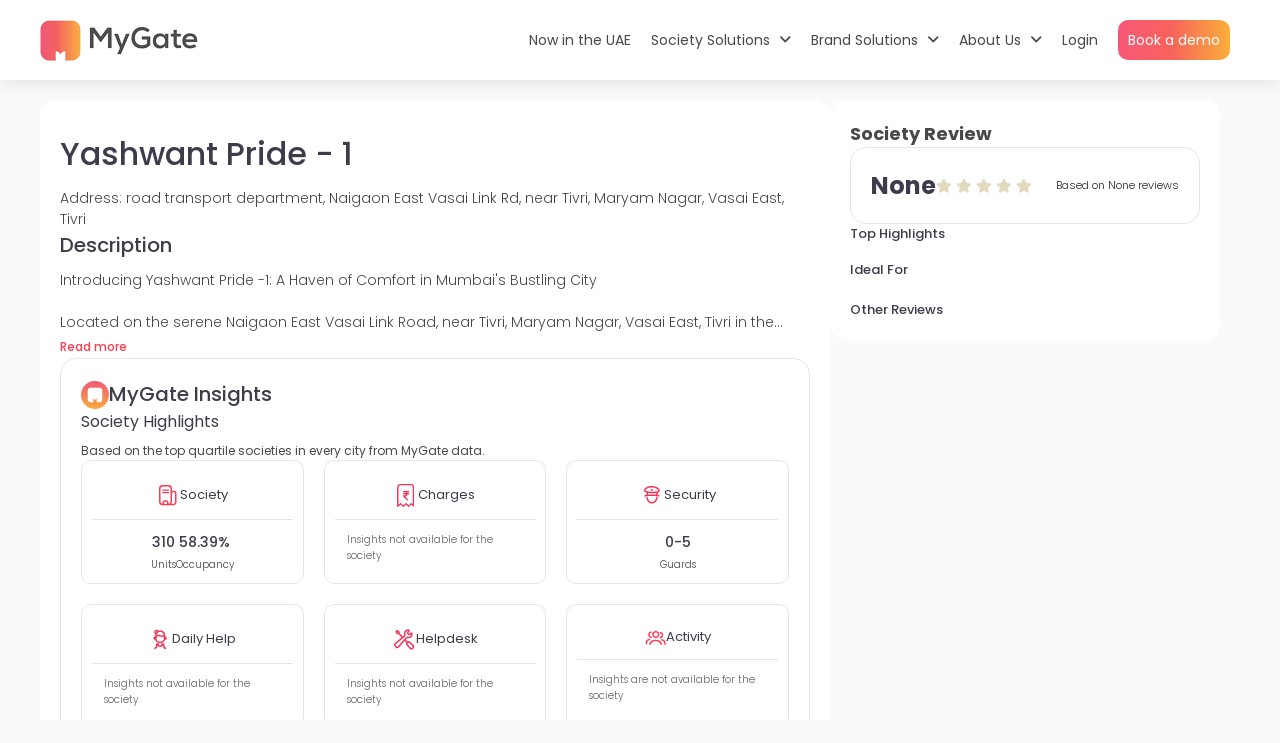

--- FILE ---
content_type: text/html
request_url: https://mygate.com/mumbai/yashwant-pride-1-5660.html
body_size: 6659
content:
<!DOCTYPE html>
<html lang="en">
  <head>
    <meta charset="utf-8">
    <meta http-equiv="X-UA-Compatible" content="IE=edge">
    <title>Yashwant Pride - 1 in road transport department, Naigaon East Vasai Link Rd, near Tivri, Maryam Nagar, Vasai East, Tivri, Mumbai</title>
    <meta name="description" content="Yashwant Pride - 1, Mumbai: Have a complete look at the society with reviews, pricing, amenities, location and nearby places.">
    <meta name="viewport" content="width=device-width, initial-scale=1">
    <link rel="shortcut icon" href="https://ik.imagekit.io/mxiegvljzrj7/erpstatic/mg-webpages/assets/images/logo.svg" type="image/x-icon">
    <link rel="stylesheet" href="https://cdnjs.cloudflare.com/ajax/libs/font-awesome/6.4.2/css/all.min.css" >
    <link rel="stylesheet" href="https://d1a72myucz9rb3.cloudfront.net/mg-webpages/css/styles.css">
    <!-- Google tag (gtag.js) -->
    <script async src="https://www.googletagmanager.com/gtag/js?id=G-WEP63KHLTJ"></script>
    <script>
      window.dataLayer = window.dataLayer || [];
      function gtag(){dataLayer.push(arguments);}
      gtag('js', new Date());

      gtag('config', 'G-WEP63KHLTJ');
    </script>
    
      <script type="application/ld+json">
      {"@context": "https://schema.org", "@type": "Organization", "name": "MyGate (Vivish Technologies Pvt Ltd)", "url": "https://mygate.com/", "logo": {"@type": "ImageObject", "url": "https://mygate.com/wp-content/uploads/2022/05/mygate-logo-1.png"}, "sameAs": ["https://www.facebook.com/MyGateCom/", "https://twitter.com/mygate_com", "https://in.linkedin.com/company/mygatecom"], "address": {"@type": "PostalAddress", "streetAddress": "Site no. 12&13, 17th Cross, Sector-7, HSR Layout", "addressLocality": "Bengaluru", "addressRegion": "India", "postalCode": "560102"}, "contactPoint": [{"@type": "ContactPoint", "telephone": "1800 123 2084", "contactType": "Customer Service", "areaServed": "India"}]}
      </script>
    
      <script type="application/ld+json">
      {"@context": "https://schema.org", "@type": "LocalBusiness", "name": "Yashwant Pride - 1", "url": "https://mygate.com/mumbai/yashwant-pride-1-5660.html", "address": {"@type": "PostalAddress", "streetAddress": "road transport department, Naigaon East Vasai Link Rd, near Tivri, Maryam Nagar, Vasai East, Tivri", "addressRegion": "Mumbai", "addressCountry": "IN"}, "geo": {"@type": "GeoCoordinates", "latitude": 19.371984, "longitude": 72.861531}}
      </script>
    
  </head>
  <body>

    <header>
      <div class="header-container">
        <div class="logo">
          <a href="https://mygate.com/" class="image-header">
            <img loading="lazy" src="https://mygate.com/wp-content/uploads/2022/05/mygate-logo-1.png" alt="mygate logo" style="width: 165px; height: 41px">
          </a>
        </div>
        <ul class="nav-links">
          <li>
            <a href="https://mygate.com/community-management-middle-east/">Now in the UAE</a>
          </li>
          <li class="subnav">
            <button class="subnav-btn">Society Solutions <i class="fa fa-angle-down"></i></button>
            <ul class="subnav-content">
              <li><a href="https://mygate.com/community-management"><img loading="lazy" src="https://ik.imagekit.io/mxiegvljzrj7/erpstatic/mg-webpages/assets/images/For-Residents-1.png" alt="community-management">Community Management</a></li>
              <li><a href="https://mygate.com/accounting-software/"><img loading="lazy" src="https://ik.imagekit.io/mxiegvljzrj7/erpstatic/mg-webpages/assets/images/real-estate.png" alt="apartment-accounting">Apartment Accounting</a></li>
              <li><a href="https://mygate.com/community-management/benefits"><img loading="lazy" src="https://ik.imagekit.io/mxiegvljzrj7/erpstatic/mg-webpages/assets/images/Solution_ICONS1.1.png" alt="benefits">Benefits for Residents</a></li>
              <li><a href="https://mygate.com/offerings"><img loading="lazy" src="https://ik.imagekit.io/mxiegvljzrj7/erpstatic/mg-webpages/assets/images/Apartments-Accounting.png" alt="features">All MyGate Features</a></li>
            </ul>
          </li>
          <li class="subnav">
            <button class="subnav-btn">Brand Solutions <i class="fa fa-angle-down"></i></button>
            <ul class="subnav-content">
              <li><a href="https://mygate.com/ad-platform"><img loading="lazy" src="https://ik.imagekit.io/mxiegvljzrj7/erpstatic/mg-webpages/assets/images/Ad-Platform.png" alt="ad-platform">Ad Platform</a></li>
              <li class="subnav2 subnav">
                <a class="subnav2-btn" href=""><img loading="lazy" src="https://ik.imagekit.io/mxiegvljzrj7/erpstatic/mg-webpages/assets/images/industries.png" alt="industries">Industries <i class="fa fa-angle-down"></i></a>
                <ul class="subnav2-content subnav-content">
                  <li><a href="https://mygate.com/ad-platform/real-estate"><img loading="lazy" src="https://ik.imagekit.io/mxiegvljzrj7/erpstatic/mg-webpages/assets/images/Apartments-Accounting.png" alt="real-estate">Real Estate</a></li>
                  <li><a href="https://mygate.com/ad-platform/healthcare/"><img loading="lazy" src="https://ik.imagekit.io/mxiegvljzrj7/erpstatic/mg-webpages/assets/images/Health-care.png" alt="healthcare">Healthcare</a></li>
                  <li><a href="https://mygate.com/ad-platform/automobile/"><img loading="lazy" src="https://ik.imagekit.io/mxiegvljzrj7/erpstatic/mg-webpages/assets/images/automobile.png" alt="automobile">Automobile</a></li>
                  <li><a href="https://mygate.com/ad-platform/e-commerce-and-retail/"><img loading="lazy" src="https://ik.imagekit.io/mxiegvljzrj7/erpstatic/mg-webpages/assets/images/e-commerces.png" alt="e-commerce">E-commerce</a></li>
                  <li><a href="https://mygate.com/ad-platform/lifestyle/"><img loading="lazy" src="https://ik.imagekit.io/mxiegvljzrj7/erpstatic/mg-webpages/assets/images/Lifestyle-1.png" alt="lifestyle">Lifestyle</a></li>
                  <li><a href="https://mygate.com/ad-platform/bfsi/"><img loading="lazy" src="https://ik.imagekit.io/mxiegvljzrj7/erpstatic/mg-webpages/assets/images/Education-1.png" alt="bfsi">BFSI</a></li>
                  <li><a href="https://mygate.com/ad-platform/education/"><img loading="lazy" src="https://ik.imagekit.io/mxiegvljzrj7/erpstatic/mg-webpages/assets/images/BSFI-1.png" alt="education">Education</a></li>
                </ul>
              </li>
              <li><a href="https://mygate.com/ad-properties/"><img loading="lazy" src="https://ik.imagekit.io/mxiegvljzrj7/erpstatic/mg-webpages/assets/images/Ad-Types.png" alt="ad-types">Ad Types</a></li>
            </ul>
          </li>
          <li class="subnav">
            <button class="subnav-btn">About Us <i class="fa fa-angle-down"></i></button>
            <ul class="subnav-content">
              <li><a href="https://mygate.com/about-us"><img loading="lazy" src="https://ik.imagekit.io/mxiegvljzrj7/erpstatic/mg-webpages/assets/images/About-Us.png" alt="our-story">Our Story</a></li>
              <li><a href="https://mygate.com/careers"><img loading="lazy" src="https://ik.imagekit.io/mxiegvljzrj7/erpstatic/mg-webpages/assets/images/Careers-.png" alt="careers">Careers</a></li>
              <li><a href="https://mygate.com/data-privacy"><img loading="lazy" src="https://ik.imagekit.io/mxiegvljzrj7/erpstatic/mg-webpages/assets/images/Data-Privacy.png" alt="data-privacy">Data Privacy</a></li>
              <li><a href="https://mygate.com/blog"><img loading="lazy" src="https://ik.imagekit.io/mxiegvljzrj7/erpstatic/mg-webpages/assets/images/Blog.png" alt="blog">Blog</a></li>
              <li><a href="https://mygate.com/faqs"><img loading="lazy" src="https://ik.imagekit.io/mxiegvljzrj7/erpstatic/mg-webpages/assets/images/FAQ-1.png" alt="faqs">FAQs</a></li>
            </ul>
          </li>
          <li>
            <a href="https://dashboard.mygate.com/login">Login</a>
          </li>
          <li class="cta-btn">
            <a href="https://mygate.com/#demo-form">Book a demo</a>
          </li>
        </ul>
      </div>
      <div class="mobile-header">
        <div class="logo">
          <a href="https://mygate.com/" class="image-header">
            <img loading="lazy" src="https://mygate.com/wp-content/uploads/2022/05/mygate-logo-1.png" alt="mygate logo" style="width: 135px; height: 34px">
          </a>
        </div>
        <div class="nav-links">
          <div class="cta-btn">
            <a href="https://mygate.com/#demo-form">Book a demo</a>
          </div>
          <button class="mobile-menu-btn" id="mobileMenuBtn">
            <i class="fa fa-bars"></i>
          </button>
        </div>
      </div>
    </header>


    <main>
      <section class="image-slideshow">
        
        

        <button class="prev-btn">
          <i class="fa-solid fa-angle-left"></i>
        </button>
        <buton class="next-btn">
          <i class="fa-solid fa-angle-right"></i>
        </buton>

        <div class="dots">
          <!-- Added dynamically by javascript -->
        </div>
      </section>

      <section class="content">
        <section class="society_details">
          <div class="title">
            <h1>Yashwant Pride - 1</h1>
            <p>Address: road transport department, Naigaon East Vasai Link Rd, near Tivri, Maryam Nagar, Vasai East, Tivri</p>
          </div>

          <div class="description">
            <h2>Description</h2>
            <p class="truncate">
              Introducing Yashwant Pride -1: A Haven of Comfort in Mumbai's Bustling City<br><br>Located on the serene Naigaon East Vasai Link Road, near Tivri, Maryam Nagar, Vasai East, Tivri in the vibrant city of Mumbai, Yashwant Pride - 1 is an exceptional residential society that offers a harmonious blend of comfort, convenience, and community living. With its strategic location and modern amenities, this society is the perfect choice for those seeking a peaceful and luxurious lifestyle.<br><br>Yashwant Pride - 1 houses a total of 310 residential units, offering a diverse range of living spaces to suit different preferences and needs. Each apartment is meticulously designed to provide optimal functionality and a cozy ambiance. Whether you're a small family or a working professional, you'll find the perfect home in this vibrant community.<br><br>The occupancy rate of Yashwant Pride - 1 stands at an impressive 58.39%. This indicates a thriving community, where residents enjoy the benefits of social interaction, friendships, and a strong sense of belonging.<br><br>Ensuring the safety and security of its residents is a top priority for Yashwant Pride - 1. With a dedicated team of more than 0-5 guards, the society maintains round-the-clock security surveillance, providing peace of mind to the residents. You can rest assured that your loved ones and property are in good hands within the boundaries of this well-guarded society.<br><br>Beyond the comfort of individual residences, Yashwant Pride - 1 boasts a range of modern amenities that enhance the quality of life for its residents. From well-maintained common areas and landscaped gardens to a fully equipped fitness center and children's play area, this society offers something for everyone. Take a leisurely stroll, host community events, or simply relax in the tranquil surroundings - Yashwant Pride -1 creates a nurturing environment where you can unwind after a long day.<br><br>Moreover, the strategic location of Yashwant Pride - 1 ensures easy access to essential amenities and well-established public transport networks. With numerous educational institutions, healthcare facilities, shopping centers, and entertainment options in close proximity, you'll never find yourself far from anything you need.<br><br>In conclusion, Yashwant Pride - 1 is not just a residential society; it is a vibrant community that offers the best of both worlds - a comfortable and luxurious home along with a strong sense of togetherness. With its favorable occupancy rate and dedicated security team, this society ensures a safe and welcoming environment for its residents. Discover a life of serenity and convenience at Yashwant Pride - 1 in the heart of Mumbai.
            </p>
            <a id="readMore" class="link">Read more</a>
          </div>

          <div class="insights rounded_section">
            <div class="image-header">
              <img loading="lazy" src="https://ik.imagekit.io/mxiegvljzrj7/erpstatic/mg-webpages/assets/images/logo_rounded.svg" alt="mygate logo">
              <h2>MyGate Insights</h2>
            </div>
            
            <div class="subheader">
              <h4>Society Highlights</h4>
              <p>Based on the top quartile societies in every city from MyGate data.</p>
            </div>

            <div class="highlights">
              
              
              
            
              
              
            </div>
            <div class="stats">
              <div class="card">
                <div class="card-top image-header">
                  <img loading="lazy" src="https://ik.imagekit.io/mxiegvljzrj7/erpstatic/mg-webpages/assets/images/society_icon.svg" alt="society_icon">
                  <h6>Society</h6>
                </div>
                <div class="card-bottom">
                  
                    <div class="stat">
                      <h5>
                        
                          310
                        
                      </h5>
                      <p class="caption">Units
                        
                      </p>
                    </div>
                  
                    <div class="stat">
                      <h5>
                        
                          
                          58.39%
                        
                      </h5>
                      <p class="caption">Occupancy
                        
                        
                      </p>
                    </div>
                  
                  
                </div>                
              </div>
              <div class="card">
                <div class="card-top image-header">
                  <img loading="lazy" src="https://ik.imagekit.io/mxiegvljzrj7/erpstatic/mg-webpages/assets/images/charges_icon.svg" alt="charges_icon">
                  <h6>Charges</h6>
                </div>
                <div class="card-bottom">
                  
                  
                  <div class="no_insight_data">
                   Insights not available for the society
                  </div>
                  
                </div>    
              </div>
              <div class="card">
                <div class="card-top image-header">
                  <img loading="lazy" src="https://ik.imagekit.io/mxiegvljzrj7/erpstatic/mg-webpages/assets/images/security_icon.svg" alt="security_icon">
                  <h6>Security</h6>
                </div>
                <div class="card-bottom">
                  
                    <div class="stat">
                      <h5>
                        
                          0-5
                        
                      </h5>
                      <p class="caption">Guards
                        
                      </p>
                    </div>
                  
                  
                </div>    
              </div>
              <div class="card">
                <div class="card-top image-header">
                  <img loading="lazy" src="https://ik.imagekit.io/mxiegvljzrj7/erpstatic/mg-webpages/assets/images/dailyhelp_icon.svg" alt="dailyhelp_icon">
                  <h6>Daily Help</h6>
                </div>
                <div class="card-bottom">
                  

                  
                  <div class="no_insight_data">
                    Insights not available for the society
                  </div>
                  
                  
                </div>    
              </div>
              <div class="card">
                <div class="card-top image-header">
                  <img loading="lazy" src="https://ik.imagekit.io/mxiegvljzrj7/erpstatic/mg-webpages/assets/images/helpdesk_icon.svg" alt="helpdesk_icon">
                  <h6>Helpdesk</h6>
                </div>
                <div class="card-bottom">
                  
                  
                  <div class="no_insight_data">
                    Insights not available for the society
                  </div>
                  
                </div>    
              </div>
              <div class="card">
                <div class="card-top image-header">
                  <img loading="lazy" src="https://ik.imagekit.io/mxiegvljzrj7/erpstatic/mg-webpages/assets/images/activity_icon.svg" alt="activity_icon">
                  <h6>Activity</h6>
                </div>
                <div class="card-bottom">
                  
                  
                  <div class="no_insight_data">
                  Insights are not available for the society
                  </div>
                  
                </div>    
              </div>
            </div>

            <div class="delivery_note image-header">
              <img loading="lazy" src="https://ik.imagekit.io/mxiegvljzrj7/erpstatic/mg-webpages/assets/images/delivery_icon.svg" alt="delivery_icon">
              <p class="note">Leave at Gate not available for deliveries</p>
            </div>
          </div>

          <div class="amenities rounded_section">
            <h2>Amenities</h2>
            <ul class="amenity_list">
              
              
              
              
              
              
              
             
              

              

              

              

              

              

              

              

              

              

              

              
              
              
              
              
              
              
              
              
              
              
              
              
              

              
            </ul>
          </div>

          <div class="location">
            <h2>Location</h2>
            <div class="address">
              <h5>Yashwant Pride - 1</h5>
              <p>road transport department, Naigaon East Vasai Link Rd, near Tivri, Maryam Nagar, Vasai East, Tivri</p>
            </div>
            <div id="tab-3" class="map">
              <div class="property_video p0">
                <div class="thumb">
                  <iframe class="h400" loading="lazy" allowfullscreen="" src="https://www.google.com/maps/embed/v1/place?q=19.371984,72.861531&amp;key=AIzaSyCmEHQCJL07meuQVgcXsQj14K_r40NpAHY"></iframe>
                  <div class="overlay_icon"></div>
                </div>
              </div>
            </div>
          </div>
        </div>

          <div class="nearby">
            <h2>Near By</h2>
            <ul class="details_table">
              <li>
                <button class="accordion">
                  <p>Schools</p>
                  
                  <div>
                    <span class="number">0</span>
                    <i class="fa-solid fa-chevron-down"></i>
                  </div>
                </button>
                <ul class="panel">
                  

                </ul>
              </li>
              
              <li>
                <button class="accordion">
                  <p>Movie Theatre</p>
                  
                  <div>
                    <span class="number">0</span>
                    <i class="fa-solid fa-chevron-down"></i>
                  </div>
                </button>
                <ul class="panel">
                  

                </ul>
              </li>
              
              <li>
                <button class="accordion">
                  <p>Park</p>
                  
                  <div>
                    <span class="number">0</span>
                    <i class="fa-solid fa-chevron-down"></i>
                  </div>
                </button>
                <ul class="panel">
                  
                </ul>
              </li>

<!--               <li>
                <button class="accordion">
                  <p>Hospitals</p>
                  
                  <div>
                    <span class="number">0</span>
                    <i class="fa-solid fa-chevron-down"></i>
                  </div>
                </button>
                
                <ul class="panel">
                  
                  
                </ul>
              </li> -->

              <li>
                <button class="accordion">
                  <p>Bank</p>
                  
                  <div>
                    <span class="number">0</span>
                    <i class="fa-solid fa-chevron-down"></i>
                  </div>
                </button>
                <ul class="panel">
                  
                </ul>
              </li>

<!--               <li>
                <button class="accordion">
                  <p>Shopping Center</p>
                  
                  <div>
                    <span class="number">0</span>
                    <i class="fa-solid fa-chevron-down"></i>
                  </div>
                </button>
                <ul class="panel">
                  
                </ul>
              </li>
 -->

<!--               <li>
                <button class="accordion">
                  <p>Restaurant</p>
                  
                  <div>
                    <span class="number">0</span>
                    <i class="fa-solid fa-chevron-down"></i>
                  </div>
                </button>
                <ul class="panel">
                  
                </ul>
              </li> -->

            </ul>
          </div>

          <div class="similar-societies">
            <h2>Societies in Mumbai </h2>
            <ul>
              
                <li class="society-card">
                  <a href="/mumbai/hari-vijay-chsl-59ad.html">
                    <img loading="lazy" src="https://ik.imagekit.io/mxiegvljzrj7/erpstatic/tr:w-300,f-auto/mg-webpages/society-placeholder-image.png" alt="society image">
                    <div class="card-content">
                      <h4>Hari Vijay CHSL</h4>
                      <p>Bhagatsingh Rd, Pond..</p>
                      <div class="number">
                        
                      </div>
                    </div>
                  </a>
                </li>
              
                <li class="society-card">
                  <a href="/mumbai/siddhivinayak-gardens-chs-ltd-6685.html">
                    <img loading="lazy" src="https://ik.imagekit.io/mxiegvljzrj7/erpstatic/tr:w-300,f-auto/mg-webpages/society-placeholder-image.png" alt="society image">
                    <div class="card-content">
                      <h4>Siddhivinayak Garden..</h4>
                      <p>Siddhivinayak Garden..</p>
                      <div class="number">
                        
                      </div>
                    </div>
                  </a>
                </li>
              
                <li class="society-card">
                  <a href="/mumbai/millionaire-heritage-11f7.html">
                    <img loading="lazy" src="https://ik.imagekit.io/mxiegvljzrj7/erpstatic/tr:w-300,f-auto/mg-webpages/society-placeholder-image.png" alt="society image">
                    <div class="card-content">
                      <h4>Millionaire Heritage</h4>
                      <p>Opp Andheri Subway, ..</p>
                      <div class="number">
                        
                      </div>
                    </div>
                  </a>
                </li>
              
                <li class="society-card">
                  <a href="/mumbai/shree-sainath-chs-b-wing-5bd5.html">
                    <img loading="lazy" src="https://ik.imagekit.io/mxiegvljzrj7/erpstatic/tr:w-300,f-auto/mg-webpages/society-placeholder-image.png" alt="society image">
                    <div class="card-content">
                      <h4>Shree Sainath chs B ..</h4>
                      <p>24, Sainath Mandir C..</p>
                      <div class="number">
                        
                      </div>
                    </div>
                  </a>
                </li>
              
                <li class="society-card">
                  <a href="/mumbai/nakshatra-ozone-chs-7359.html">
                    <img loading="lazy" src="https://ik.imagekit.io/mxiegvljzrj7/erpstatic/tr:w-300,f-auto/mg-webpages/29529/society-images/Nakshatra-Ozone-CHS-59bcc869.jpeg" alt="society image">
                    <div class="card-content">
                      <h4>Nakshatra Ozone CHS</h4>
                      <p>9V76+R2H, Naigaon Ea..</p>
                      <div class="number">
                        
                          <h5>4.8</h5>
                          <div class="stars rating_4">
                            <i class="fa-solid fa-star"></i>
                            <i class="fa-solid fa-star"></i>
                            <i class="fa-solid fa-star"></i>
                            <i class="fa-solid fa-star"></i>
                            <i class="fa-solid fa-star"></i>
                          </div>
                        
                      </div>
                    </div>
                  </a>
                </li>
              
            </ul>
          </div>

          <div class="faqs">
            <h2>Frequently asked questions</h2>
            <div class="rounded_section">
              <ul>
                
                <li class="faq-item">
                  <h4>How many units are there in Yashwant Pride - 1, Mumbai?</h4>
                  <p>There are total 310 units in Yashwant Pride - 1.</p>
                </li>
                
                <li class="faq-item">
                  <h4>What is the address of Yashwant Pride - 1?</h4>
                  <p>The address of Yashwant Pride - 1 is road transport department, Naigaon East Vasai Link Rd, near Tivri, Maryam Nagar, Vasai East, Tivri, Mumbai.</p>
                </li>
                
                <li class="faq-item">
                  <h4>Is Yashwant Pride - 1 a good place to live?</h4>
                  <p>Yes, Yashwant Pride - 1 is a good place to live in Mumbai.</p>
                </li>
                
                <li class="faq-item">
                  <h4>Are there any hospitals near Yashwant Pride - 1?</h4>
                  <p>Hospitals that are near to Yashwant Pride - 1 are .</p>
                </li>
                
                <li class="faq-item">
                  <h4>Are there any restaurants near Yashwant Pride - 1?</h4>
                  <p>Restaurants that are near to Yashwant Pride - 1 are .</p>
                </li>
                
                <li class="faq-item">
                  <h4>Are there any shopping malls near Yashwant Pride - 1?</h4>
                  <p>Shopping malls that are near to Yashwant Pride - 1 are .</p>
                </li>
                
              </ul>
              <a id="viewAll" class="link">
                View all
                <i class="fa-solid fa-chevron-down"></i>
              </a>
              <a id="viewLess" class="link">
                View less
                <i class="fa-solid fa-chevron-up"></i>
              </a>
            </div>
          </div>
        </section>

        <section class="society_reviews">
          <h3>Society Review</h3>

          <div class="rating rounded_section">
            <div class="number">
              <h2>None</h2>
              <div class="stars rating_0">
                <i class="fa-solid fa-star"></i>
                <i class="fa-solid fa-star"></i>
                <i class="fa-solid fa-star"></i>
                <i class="fa-solid fa-star"></i>
                <i class="fa-solid fa-star"></i>
              </div>
            </div>
            <p class="info">Based on None reviews</p>
          </div>

          <div class="top-highlights">
            <h6>Top Highlights</h6>
            <ul class="bars">
              
            </ul>
          </div>

          <div class="ideal-for">
            <h6>Ideal For</h6>
            <ul class="ideal-for-list">
              
              
              
              
              
              
            </ul>
          </div>

          <!-- <div class="your-rating">
            <div>
              <p class="info">You have rated on 12 Jun 2021</p>
              <div class="number">
                <h4>4.0</h4>
                <div class="stars rating_4">
                  <i class="fa-solid fa-star"></i>
                  <i class="fa-solid fa-star"></i>
                  <i class="fa-solid fa-star"></i>
                  <i class="fa-solid fa-star"></i>
                  <i class="fa-solid fa-star"></i>
                </div>
              </div>
            </div>
          </div> -->

          <div class="other-reviews">
            <h6>Other Reviews</h6>
            <ul>
              
            </ul>
            <a id="viewAll" class="link">
              View all
              <i class="fa-solid fa-chevron-down"></i>
            </a>
            <a id="viewLess" class="link">
              View less
              <i class="fa-solid fa-chevron-up"></i>
            </a>
          </div>
        </section>
      </section>
    </main>
    
    <footer>
      <div class="footer-content">
        <div class="solutions footer-section">
          <h2>Solutions</h2>
          <ul>
            <li><a href="https://mygate.com/community-management">For Societies</a></li>
            <li><a href="https://mygate.com/community-management/benefits">For Residents</a></li>
            <li><a href="https://mygate.com/ad-platform/">For Brands</a></li>
          </ul>
        </div>

        <div class="company footer-section">
          <h2>Company</h2>
          <ul>
            <li><a href="https://mygate.com/about-us">Our Story</a></li>
            <li><a href="https://mygate.com/careers">Careers</a></li>
            <li><a href="https://mygate.com/contact-us">Contact us</a></li>
            <li><a href="https://mygate.com/blog">Blog</a></li>
            <li><a href="https://mygate.com/faqs/">FAQs</a></li>
            <li><a href="https://mygate.com/data-privacy">Data Privacy</a></li>
            <li><a href="https://mygate.com/responsible-disclosure/">Responsible Disclosure</a></li>
            <li><a href="https://mygate.com/terms-and-conditions/">Terms And Conditions</a></li>
            <li><a href="https://mygate.com/privacy-policy/">Privacy Policy</a></li>
          </ul>
        </div>

        <div class="contact footer-section">
          <h2>Contact</h2>
          <ul>
            <li>MyGate (Vivish Technologies Pvt Ltd), Site no. 12&13, 17th Cross, Sector-7, HSR Layout, Bengaluru-560102 Bengaluru KA 560102 IN</li>
            <li>Call: 1800 123 2084</li>
            <li>Mail: <a href="/cdn-cgi/l/email-protection" class="__cf_email__" data-cfemail="8ae9e5e4feebe9fecae7f3edebfeefa4e9e5e7">[email&#160;protected]</a></li>
            <li class="socials">
              <a href="https://twitter.com/mygate_com"><img loading="lazy" src="https://ik.imagekit.io/mxiegvljzrj7/erpstatic/mg-webpages/assets/images/twitter.webp" alt="mygate twitter"></a>
              <a href="https://www.facebook.com/MyGateCom/"><img loading="lazy" src="https://ik.imagekit.io/mxiegvljzrj7/erpstatic/mg-webpages/assets/images/facebook.webp" alt="mygate facebook"></a>
              <a href="https://www.instagram.com/mygateapp/"><img loading="lazy" src="https://ik.imagekit.io/mxiegvljzrj7/erpstatic/mg-webpages/assets/images/instagram.webp" alt="mygate instagram"></a>
            </li>
          </ul>
        </div>

        <div class="download footer-section">
          <div class="download-links">
            <h2>Download our app</h2>
            <ul>
              <li>
                <a href="https://play.google.com/store/apps/details?id=com.mygate.user&hl=en_IN&gl=US&pli=1">
                  <img loading="lazy" src="https://ik.imagekit.io/mxiegvljzrj7/erpstatic/mg-webpages/assets/images/googleplay.png" alt="google_play">
                </a>
              </li>
              <li>
                <a href="https://apps.apple.com/in/app/mygate-premium/id1101762651">
                  <img loading="lazy" src="https://ik.imagekit.io/mxiegvljzrj7/erpstatic/mg-webpages/assets/images/appstore.png" alt="apple_store">
                </a>
              </li>
            </ul>
          </div>

          <div class="certifications">
            <h2>Privacy Certifications</h2>
            <ul>
              <li>
                <a href="https://mygate.com/data-privacy/">
                  <img loading="lazy" src="https://mygate.com/wp-content/uploads/2022/09/Privacy-08-1.png" alt="privacy">
                </a>
              </li>
              <li>
                <a href="https://mygate.com/data-privacy/">
                  <img loading="lazy" src="https://mygate.com/wp-content/uploads/2022/09/Mask-Group.png" alt="privacy">
                </a>
              </li>
            </ul>
          </div>
        </div>
      </div>

      <p class="footer-copyright">
        Copyright 2023 MyGate. All rights reserved. Click to view <a href="https://mygate.com/privacy-policy">Privacy policy</a>.
      </p>
    </footer>

    <div class="mobile-modal hide">
      <ul class="nav-links-mob">
        <li><a href="https://mygate.com/community-management-middle-east/">Now in the UAE</a></li>
        <li class="subnav-mob">
          <button class="subnav-btn-mob">Society Solutions <i class="fa fa-angle-down"></i></button>
          <ul class="subnav-content-mob hide">
            <li><a href="https://mygate.com/community-management"><img loading="lazy" src="https://ik.imagekit.io/mxiegvljzrj7/erpstatic/mg-webpages/assets/images/For-Residents-1.png" alt="community-management">Community Management</a></li>
            <li><a href="https://mygate.com/accounting-software/"><img loading="lazy" src="https://ik.imagekit.io/mxiegvljzrj7/erpstatic/mg-webpages/assets/images/real-estate.png" alt="apartment-accounting">Apartment Accounting</a></li>
            <li><a href="https://mygate.com/community-management/benefits"><img loading="lazy" src="https://ik.imagekit.io/mxiegvljzrj7/erpstatic/mg-webpages/assets/images/Solution_ICONS1.1.png" alt="benefits">Benefits for Residents</a></li>
            <li><a href="https://mygate.com/offerings"><img loading="lazy" src="https://ik.imagekit.io/mxiegvljzrj7/erpstatic/mg-webpages/assets/images/Apartments-Accounting.png" alt="features">All MyGate Features</a></li>
          </ul>
        </li>
        <li class="subnav-mob">
          <button class="subnav-btn-mob">Brand Solutions <i class="fa fa-angle-down"></i></button>
          <ul class="subnav-content-mob hide">
            <li><a href="https://mygate.com/ad-platform"><img loading="lazy" src="https://ik.imagekit.io/mxiegvljzrj7/erpstatic/mg-webpages/assets/images/Ad-Platform.png" alt="ad-platform">Ad Platform</a></li>
            <li class="subnav-mob">
              <button class="subnav-btn-mob">
                <img loading="lazy" src="https://ik.imagekit.io/mxiegvljzrj7/erpstatic/mg-webpages/assets/images/industries.png" alt="industries">Industries<i class="fa fa-angle-down"></i>
              </button>
              <ul class="subnav-content-mob hide">
                <li><a href="https://mygate.com/ad-platform/real-estate"><img loading="lazy" src="https://ik.imagekit.io/mxiegvljzrj7/erpstatic/mg-webpages/assets/images/Apartments-Accounting.png" alt="real-estate">Real Estate</a></li>
                <li><a href="https://mygate.com/ad-platform/healthcare/"><img loading="lazy" src="https://ik.imagekit.io/mxiegvljzrj7/erpstatic/mg-webpages/assets/images/Health-care.png" alt="healthcare">Healthcare</a></li>
                <li><a href="https://mygate.com/ad-platform/automobile/"><img loading="lazy" src="https://ik.imagekit.io/mxiegvljzrj7/erpstatic/mg-webpages/assets/images/automobile.png" alt="automobile">Automobile</a></li>
                <li><a href="https://mygate.com/ad-platform/e-commerce-and-retail/"><img loading="lazy" src="https://ik.imagekit.io/mxiegvljzrj7/erpstatic/mg-webpages/assets/images/e-commerces.png" alt="e-commerce">E-commerce</a></li>
                <li><a href="https://mygate.com/ad-platform/lifestyle/"><img loading="lazy" src="https://ik.imagekit.io/mxiegvljzrj7/erpstatic/mg-webpages/assets/images/Lifestyle-1.png" alt="lifestyle">Lifestyle</a></li>
                <li><a href="https://mygate.com/ad-platform/bfsi/"><img loading="lazy" src="https://ik.imagekit.io/mxiegvljzrj7/erpstatic/mg-webpages/assets/images/Education-1.png" alt="bfsi">BFSI</a></li>
                <li><a href="https://mygate.com/ad-platform/education/"><img loading="lazy" src="https://ik.imagekit.io/mxiegvljzrj7/erpstatic/mg-webpages/assets/images/BSFI-1.png" alt="education">Education</a></li>
              </ul>
            </li>
            <li><a href="https://mygate.com/ad-properties/"><img loading="lazy" src="https://ik.imagekit.io/mxiegvljzrj7/erpstatic/mg-webpages/assets/images/Ad-Types.png" alt="ad-types">Ad Types</a></li>
          </ul>
        </li>
        <li class="subnav-mob">
          <button class="subnav-btn-mob">About Us <i class="fa fa-angle-down"></i></button>
          <ul class="subnav-content-mob hide">
            <li><a href="https://mygate.com/about-us"><img loading="lazy" src="https://ik.imagekit.io/mxiegvljzrj7/erpstatic/mg-webpages/assets/images/About-Us.png" alt="our-story">Our Story</a></li>
            <li><a href="https://mygate.com/careers"><img loading="lazy" src="https://ik.imagekit.io/mxiegvljzrj7/erpstatic/mg-webpages/assets/images/Careers-.png" alt="careers">Careers</a></li>
            <li><a href="https://mygate.com/data-privacy"><img loading="lazy" src="https://ik.imagekit.io/mxiegvljzrj7/erpstatic/mg-webpages/assets/images/Data-Privacy.png" alt="data-privacy">Data Privacy</a></li>
            <li><a href="https://mygate.com/blog"><img loading="lazy" src="https://ik.imagekit.io/mxiegvljzrj7/erpstatic/mg-webpages/assets/images/Blog.png" alt="blog">Blog</a></li>
            <li><a href="https://mygate.com/faqs"><img loading="lazy" src="https://ik.imagekit.io/mxiegvljzrj7/erpstatic/mg-webpages/assets/images/FAQ-1.png" alt="faqs">FAQs</a></li>
          </ul>
        </li>
        <li><a href="https://dashboard.mygate.com/login">Login</a></li>
      </ul>
      <div class="cta-btn"><a href="https://mygate.com/#demo-form">Book a demo</a></div>
    </div>

    <script data-cfasync="false" src="/cdn-cgi/scripts/5c5dd728/cloudflare-static/email-decode.min.js"></script><script src="https://d1a72myucz9rb3.cloudfront.net/mg-webpages/js/script.js" async defer></script>
  <script defer src="https://static.cloudflareinsights.com/beacon.min.js/vcd15cbe7772f49c399c6a5babf22c1241717689176015" integrity="sha512-ZpsOmlRQV6y907TI0dKBHq9Md29nnaEIPlkf84rnaERnq6zvWvPUqr2ft8M1aS28oN72PdrCzSjY4U6VaAw1EQ==" data-cf-beacon='{"rayId":"9c3477bf8ae5452a","version":"2025.9.1","serverTiming":{"name":{"cfExtPri":true,"cfEdge":true,"cfOrigin":true,"cfL4":true,"cfSpeedBrain":true,"cfCacheStatus":true}},"token":"501adb012e2049ef9c40d072e5936bac","b":1}' crossorigin="anonymous"></script>
</body>
</html>

--- FILE ---
content_type: text/css
request_url: https://d1a72myucz9rb3.cloudfront.net/mg-webpages/css/styles.css
body_size: 3844
content:
@import url('https://fonts.googleapis.com/css2?family=Poppins:wght@100;200;300;400;500;600;700;800;900&display=swap');

* {
  margin: 0;
  padding: 0;
  box-sizing: border-box;
  font-family: 'Poppins', sans-serif;
}

body {
  min-height: 100vh;
  display: flex;
  flex-direction: column;
  align-items: center;
  background-color: hsla(0, 0%, 98%, 1);
}

/* Common Classes */
.image-header {
  display: flex;
  align-items: center;
  column-gap: 10px;
}
.rounded_section {
  border-radius: 16px;
  border: 1px solid hsla(0, 0%, 0%, 0.1);
}
.truncate {
  display: -webkit-box;
  -webkit-line-clamp: 3;
  -webkit-box-orient: vertical;
  overflow: hidden;
}
.show {
  display: block !important;
}
.show-flex {
  display: flex !important;
}
.hide {
  display: none !important;
}
.fa-star {
  color: #E2DABE;
}
.rating_1 .fa-star:nth-child(1),
.rating_2 .fa-star:nth-child(-n+2),
.rating_3 .fa-star:nth-child(-n+3),
.rating_4 .fa-star:nth-child(-n+4),
.rating_5 .fa-star:nth-child(-n+5) {
  color: #FECD0A !important;
}

/* Header */
header {
  padding: 20px;
  width: 100%;
  height: 80px;
  position: sticky;
  top: 0;

  display: flex;
  justify-content: center;
  align-items: center;
  font-size: 14px;
  color: hsla(0, 0%, 0%, 0.7);

  background-color: hsl(0, 0%, 100%);
  box-shadow: 0px 3px 15px 0px hsla(240, 6%, 41%, 0.15);
  z-index: 10;
}
.header-container {
  max-width: 1200px;
  width: 100%;
  display: flex;
  justify-content: space-between;
  align-items: center;
}
.nav-links {
  display: flex;
  align-items: center;
  column-gap: 18px;
}
.nav-links > li {
  padding: 10px;
  font-weight: 400 !important;
}
.nav-links li .fa {
  margin-left: 5px;
}

/* submenu */
.subnav {
  position: relative;
}
.subnav-btn {
  padding: 30px 0;
}
.subnav-content {
  padding: 10px 0;
  width: 265px;
  position: absolute;
  top: 100%;
  right: 0;
  border-radius: 6px;
  background-color: #fff;
  display: none;
}
.subnav:hover .subnav-content {
  display: block;
}
.subnav-content li {
  font-weight: 400 !important;
}
.subnav-content li a {
  padding: 10px 26px;
  display: flex;
  align-items: center;
  column-gap: 10px;
}
.subnav-content li:hover {
  color: #F7635B;
}
.subnav-content li img {
  width: 23px;
  height: 27px;
  object-fit: contain;
}

/* nested submenu */
.subnav2-content {
  top: 0;
  right: calc(100% + 2px);
  opacity: 0 !important;
}
.subnav2:hover .subnav2-content {
  opacity: 1 !important;
}
/* book a demo */
.cta-btn a {
  padding: 10px;
  border-radius: 10px;
  color: #fff;
  background: linear-gradient(270deg,#FAAF3A 0%,#F7635B 52.6%,#F75878 100%);
}

/* Main Styles */
main {
  max-width: 1200px;
  width: 100%;
  padding-bottom: 10px;
}

/* Image Slideshow */
.image-slideshow {
  width: 100%;
  position: relative;
  background-color: hsla(0, 0%, 94%, 1);
}
.image-slideshow .slide {
  display: none;
  animation: fade 1.5s ease-in;
}
.image-slideshow .slide img {
  width: 100%;
  height: 448px;
  object-fit: contain;
  vertical-align: middle;
}

.image-slideshow .prev-btn,
.image-slideshow .next-btn {
  padding: 15px;
  position: absolute;
  top: 50%;
  transform: translateY(-50%);
  color: #3C3C4B;
  cursor: pointer;
}
.image-slideshow .next-btn {
  right: 0;
}

.image-slideshow .dots {
  position: absolute;
  left: 50%;
  bottom: 16px;
  transform: translateX(-50%);
  color: #fff;
}
.image-slideshow .dots i {
  margin-right: 5px;
  cursor: pointer;
}

/* Society Content */
.content {
  margin: 20px 0;
  display: flex;
  column-gap: 20px;
}
.content section {
  padding: 20px;
  border-radius: 16px;
  background-color: #fff;
}

/* left : society_details */
.content .society_details {
  max-width: 790px;
  flex: 2;
  display: flex;
  flex-direction: column;
  row-gap: 28px;
}

.society_details .title h1 {
  padding: 10px 0;
}
.society_details .description p {
  margin-top: 10px;
}

/* society_details - Insights */
.society_details .insights {
  padding: 20px;
  display: flex;
  flex-direction: column;
  row-gap: 28px;
}
.insights .subheader p {
  margin-top: 8px;
}

/* Insights - Highlights */
.insights .highlights {
  display: grid;
  grid-template-columns: repeat(2, 1fr);
  grid-gap: 16px 20px;
}
.insights .highlights .card {
  padding: 8px 16px;
  height: 96px;
  border-radius: 16px;
  display: flex;
  justify-content: space-between;
  align-items: center;
}
.insights .highlights .card p {
  margin-top: 8px;
}
.insights .highlights .card img {
  margin-left: 8px;
}

/* Insights - Stats */
.insights .stats {
  display: grid;
  grid-template-columns: repeat(3, minmax(0, 1fr));
  grid-gap: 20px;
}
.insights .stats .card {
  padding: 10px;
  height: 124px;
  border-radius: 10px;
  border: 1px solid hsla(0, 0%, 0%, 0.1);
  text-align: center;
}
.insights .stats .card > div {
  display: flex;
  justify-content: center;
  align-items: center;
}
.insights .stats .card-top {
  padding: 12px 16px;
  border-bottom: 1px solid hsla(0, 0%, 0%, 0.1);
}
.insights .stats .card-bottom {
  padding: 12px;
  column-gap: 22px;
}
.insights .stats .card-bottom .stat p {
  margin-top: 4px;
  max-height: 8px;
}

.insights .delivery_note {
  padding: 8px 12px;
  border-radius: 8px;
  background-color: #F6F6F6;
}

/* society_details - Amenities */
.society_details .amenities {
  padding: 24px;
}
.amenities ul {
  margin-top: 24px;
  display: grid;
  grid-template-columns: repeat(6, 1fr);
  grid-gap: 14px 26px;
  text-align: center;
}

.amenities img {
  width: 40px;
  height: 40px;
}

/* society_details - Location */
.society_details .location .address {
  margin: 10px 0;
}
.h400{
  width: 100%;
  height: 201px;
}

/* society_details - Near By */
.society_details .nearby .details_table {
  margin-top: 20px;
  border-radius: 16px;
  border: 1px solid hsla(0, 0%, 0%, 0.1);
}
.details_table > li {
  border-bottom: 1px solid hsla(0, 0%, 0%, 0.1);
}
.details_table > li:last-child {
  border-bottom: none;
}
.distance {
  float: right;
}

/* accordion : original state */
.details_table .accordion {
  padding: 16px;
  width: 100%;
  display: flex;
  justify-content: space-between;
  align-items: center;
}
.details_table .accordion .number {
  padding: 2px 6px;
  font-size: 12px;
  font-weight: 400;
  color: #000000;
  background-color: #C4C4C4;
  border-radius: 10px;
}
.details_table .accordion .fa-solid {
  margin-left: 15px;
  transition: transform 0.5s ease-in-out;
}
.details_table .panel {
  padding: 20px 16px;
  display: flex;
  flex-direction: column;
  row-gap: 17px;
  background-color: #F9F9F9;
  border-top: 1px solid hsla(0, 0%, 0%, 0.1);
  display: none;
}
.details_table .panel .name {
  display: inline-block;
  width: 128px;
  margin-right: 8px;
}

/* accordion : active state */
.selected .accordion p, .accordion:hover p {
  font-weight: 500;
}
.selected .accordion .fa-solid {
  transform: rotate(180deg);
}
.selected .panel {
  display: flex;
}

/* society_details - Similar Societies */
.society_details .similar-societies ul {
  margin: 0 -20px;
  padding: 20px;
  display: flex;
  column-gap: 15px;
  overflow-x: scroll;
}
.society-card {
  min-width: 220px;
  border-radius: 15px;
  background-color: #fff;
  box-shadow: 0px 4px 16px 0px hsla(0, 0%, 0%, 0.08);
}
.society-card img {
  width: 220px;
  height: 150px;
  border-radius: 12px 12px 0 0;
  object-fit: contain;
  vertical-align: middle;
}
.society-card .card-content {
  padding: 16px;
  display: flex;
  flex-direction: column;
  row-gap: 7px;
}
.card-content .number {
  display: flex;
  align-items: center;
  column-gap: 11px;
}
.card-content .number .fa-star {
  font-size: 11px;
}

/* society_details - FAQs */
.society_details .faqs .rounded_section {
  margin-top: 20px;
  padding: 16px 0;
}
.society_details .faqs ul {
  display: flex;
  flex-direction: column;
  row-gap: 24px;
}
.faq-item {
  padding: 16px 24px;
}
.faq-item h4 {
  padding-bottom: 8px;
  font-weight: 500;
}
.society_details .faqs ul li:nth-child(even) {
  background-color: hsla(0, 0%, 97%, 1);
}
.faqs .link {
  padding: 16px 28px;
  width: 100%;
}

/* right : society_reviews */
.content .society_reviews {
  max-width: 390px;
  height: max-content;
  flex: 1;
  display: flex;
  flex-direction: column;
  row-gap: 20px;
}

/* society_reviews - Rating */
.society_reviews .rating {
  padding: 20px;
  display: flex;
  justify-content: space-between;
  align-items: center;
}
.rating .number {
  display: flex;
  align-items: center;
  column-gap: 11px;
}

/* society_reviews - Top Highlights */
.society_reviews .top-highlights .bars {
  margin-top: 16px;
  display: flex;
  flex-direction: column;
  row-gap: 16px;
}
.top-highlights .bar {
  padding: 5px 5px 5px 10px;
  display: flex;
  justify-content: space-between;
  align-items: center;
  border-radius: 8px;
  background-color: #ECF7EE;
}
.top-highlights .bar .like {
  padding: 8px 10px;
  display: flex;
  align-items: center;
  column-gap: 5px;
  border-radius: 8px;
  background-color: #fff;
  color: #69B069;
}

/* society_reviews - Ideal For */
.society_reviews .ideal-for ul {
  margin-top: 20px;
  display: flex;
  column-gap: 36px;
  text-align: center;
  flex-wrap: wrap !important;
}
.ideal-for ul li {
  margin-bottom: 20px;
}
.ideal-for ul p {
  margin-top: 8px;
}

.ideal-for img {
  width: 55px;
  height: 55px;
}

.no_insight_data {
  -webkit-box-flex: 0;
  flex-grow: 0;
  opacity: 0.6;
  font-size: 10px;
  font-weight: 300;
  font-stretch: normal;
  font-style: normal;
  line-height: normal;
  letter-spacing: normal;
  text-align: left;
  color: rgb(0, 0, 0);
  display: flex;
  -webkit-box-pack: start;
  justify-content: flex-start;
  flex-direction: column;
}

/* society_reviews - Your Review */
.society_reviews .your-rating {
  padding: 16px;
  display: flex;
  justify-content: space-between;
  align-items: center;
  border-radius: 8px;
  background-color: hsla(0, 0%, 96%, 0.6);
}
.your-rating .number {
  margin-top: 4px;
  display: flex;
  align-items: center;
  column-gap: 8px;
}

/* society_reviews - Other Reviews */
.society_reviews .other-reviews ul {
  display: flex;
  flex-direction: column;
}
.other-reviews ul li {
  padding: 24px 16px;
  display: flex;
  align-items: start;
  column-gap: 12px;
  border-bottom: 1px solid hsla(0, 0%, 0%, 0.1);
}
.other-reviews .review-user-avatar {
  width: 34px;
  height: 34px;
  flex-shrink: 0;
  border-radius: 50%;
  background-color: hsla(0, 0%, 96%, 0.8);
  font-weight: 500;
  display: flex;
  justify-content: center;
  align-items: center;
}
.other-reviews .review-content {
  width: 100%;
}
.other-reviews .review-info {
  display: flex;
  justify-content: space-between;
}
.other-reviews .review-info .right {
  text-align: right;
}
.other-reviews .review-info .info {
  margin-top: 2px;
}
.other-reviews .review-text {
  margin-top: 12px;
}
.other-reviews .link {
  margin-top: 16px;
  display: inline-block;
  width: 100%;
  text-align: center;
}

/* FOOTER */
footer {
  padding: 40px 0 20px;
  max-width: 1200px;
  width: 100%;
}
.footer-content {
  display: grid;
  grid-template-columns: repeat(4, 1fr);
  grid-gap: 84px;
}
.footer-section h2 {
  margin-bottom: 28px;
  font-size: 17px;
}
.footer-section ul li {
  margin: 5px 0;
  line-height: 1.5;
}
.contact ul li {
  margin: 10px 0;
}
.contact .socials img {
  margin-right: 10px;
  padding: 9px;
  width: 38px;
  height: 38px;
  border-radius: 50%;
  background-color: #e8e8e8;
}
.download ul {
  display: flex;
  column-gap: 12px;
}
.download .certifications {
  margin-top: 40px;
}
.footer-copyright {
  margin-top: 40px;
  font-size: 12px;
  color: grey;
}
.footer-copyright a {
  text-decoration: underline;
}

/* ------------------------------------------------------------------------------------------------------------------ */
/* Mobile Header */
.mobile-header {
  width: 100%;
  display: flex;
  justify-content: space-between;
  position: relative;
  display: none;
}
.mobile-menu-btn {
  font-size: 20px;
}

.mobile-modal {
  width: 100%;
  height: calc(100vh - 80px);
  position: fixed;
  top: 80px;
  left: 0;
  right: 0;
  bottom: 0;
  overflow: auto;
  background-color: #fff;
  z-index: 9;
  display: none;
}
.mobile-modal .cta-btn {
  margin: 24px;
  font-size: 16px;
  font-weight: 400 !important;
  text-align: center;
}

.nav-links-mob > li {
  font-size: 16px;
  font-weight: 400 !important;
}
.nav-links-mob a {
  display: inline-block;
}
.nav-links-mob li a,
.nav-links-mob li button {
  padding: 16px 36px;
  width: 100%;
  text-align: left;
  border-bottom: 1px solid #dcd7ca;
}

/* mobile: submenu */
.subnav-btn-mob {
  width: 100%;
  display: flex;
  justify-content: space-between;
  align-items: center;
}
.subnav-content-mob {
  border-left: 6px solid #dcd7ca;
}
.subnav-content-mob li a,
.subnav-content-mob li button {
  padding: 10px 36px 10px 26px;
  display: flex;
  align-items: center;
  column-gap: 10px;
}
.subnav-btn-mob .fa {
  margin-left: auto;
}

/* Responsive Styles */
@media screen and (max-width: 480px) {
  body { background-color: #fff; }

  /* Header */
  .header-container { display: none; }
  .mobile-header { display: flex; }

  main { overflow: hidden; }

  /* Image Slideshow */
  .image-slideshow .slide img { height: 360px; }

  /* Society Content */
  .content {
    margin: 0;
    flex-direction: column;
    row-gap: 4px;
  }
  .content section {
    padding: 16px;
    row-gap: 16px !important;
  }

  /* society_details */
  .insights .subheader { display: none; }
  .insights .highlights {
    display: flex;
    column-gap: 8px;
    overflow-x: scroll;
  }
  .insights .highlights .card { min-width: 270px; height: unset; }
  .insights .stats, .amenities ul {
    display: grid;
    grid-template-columns: repeat(2, minmax(0, 1fr));
    grid-gap: 16px;
  }
  .amenities ul {
    grid-template-columns: repeat(3, minmax(0, 1fr));
  }
  .insights .stats .card { padding: 0; height: unset; }
  .insights .stats .card-top { padding: 10px 12px; }
  .insights .stats .card-bottom { padding: 10px 12px; }
  .insights .delivery_note { display: none; }
  .location .map { border-radius: 16px; overflow: hidden; }
  .nearby .details_table { margin-top: 16px; }

  /* society_reviews */
  .content .society_reviews {
    max-width: unset;
    margin: 10px 16px 20px;
    border: 1px solid hsla(0, 0%, 0%, 0.1);
  }
  .society_reviews .other-reviews {
    padding-top: 16px;
    border-top: 1px solid hsla(0, 0%, 0%, 0.1);
  }

  /* footer */
  footer {
    padding: 40px 16px 20px 16px;
    background-color: #f5f5f5;
  }
  .footer-content {
    grid-template-columns: repeat(1, 1fr);
    grid-gap: 20px;
  }
}

/* ------------------------------------------------------------------------------------------------------------------ */

/* General Styles */
a {
  text-decoration: none;
  color: inherit;
}
button {
  background-color: transparent;
  color: inherit;
  font-size: inherit;
  border: none;
  outline: none;
  cursor: pointer;
}
ul {
  list-style: none;
}

/* Text Styles */
h1 {
  font-size: 32px;
  font-weight: 500;
  color: #3C3C4B;
}
h2 {
  font-size: 20px;
  font-weight: 500;
  color: #3C3C4B;
}
h3 {
  font-size: 18px;
  font-weight: 700;
  color: #484848;
}
h4 {
  font-size: 16px;
  font-weight: 400;
  color: #3C3C4B;
}
h5 {
  font-size: 14px;
  font-weight: 500;
  color: #3C3C4B;
}
h6 {
  font-size: 13px;
  font-weight: 500;
  color: #3C3C4B;
}
p, li {
  font-size: 14px;
  font-weight: 300;
  color: #484848;
}
.link {
  font-size: 12px;
  font-weight: 500;
  color: #FF3C50;
  cursor: pointer;
}
.link .fa-solid {
  margin-left: 8px;
}
.caption {
  font-size: 10px !important;
  font-weight: 300 !important;
  color: #484848;
  white-space: nowrap;
}
.note {
  font-size: 11px !important;
  font-weight: 400 !important;
  color: #3C3C3C;
}
.note span {
  font-weight: 500;
}
.info {
  font-size: 11px;
  font-weight: 300;
  color: #2B2B38;
}

@media screen and (max-width: 480px) {
  h1 { font-size: 18px; }
  h2 { font-size: 16px; }
  h3 { font-size: 16px; font-weight: 500; }
  .caption { white-space: break-spaces; }
}

/* Specific Text Styles */
.society_details .insights p {
  font-size: 12px;
  font-weight: 400;
}
.society_details .insights h6 {
  font-size: 13px;
  font-weight: 400;
}
.society_details .location h5 {
  font-weight: 400;
}
.society_reviews .rating h2 {
  font-size: 24px;
  font-weight: 700;
}
.society_reviews .top-highlights p {
  font-size: 13px;
  font-weight: 400;
}
.society_reviews .top-highlights .percent {
  font-size: 12px;
  font-weight: 400;
}
.society_reviews .ideal-for p {
  font-weight: 400;
}
.society_reviews .your-rating .info {
  font-weight: 400;
}
.society_reviews .other-reviews .review-text {
  font-size: 12px;
  font-weight: 400;
  color: #3C3C4B;
}

@media screen and (max-width: 480px) {
  .society_details .insights p { font-size: 10px; }
  .society_reviews .rating h2 { font-size: 16px; }
}

.fa-angle-left,
.fa-angle-right {
  font-size: 28px;
}
.fa-circle {
  font-size: 9px;
}
.fa-chevron-down,
.fa-chevron-up {
  font-size: 11px;
}
.fa-star {
  font-size: 14px;
}
.fa-thumbs-up {
  font-size: 20px;
}

/* Animations */
@keyframes fade {
  from { opacity: .4 }
  to { opacity: 1 }
}

/* Specific Color Styles */
.cream {
  background-color: #FFF3ED;
}
.cream h5 {
  color: #8F593F;
}
.cream p {
  color: #897469;
}
.purple {
  background-color: #F1F4FC;
}
.purple h5 {
  color: #6A7694;
}
.purple p {
  color: #6F7B9B;
}
.mint {
  background-color: #DBF2FC;
}
.mint h5 {
  color: #305A6C;
}
.mint p {
  color: #385663;
}
.cyan {
  background-color: #E5FDFF;
}
.cyan h5 {
  color: #000000;
}
.cyan p {
  color: #000000;
}


--- FILE ---
content_type: image/svg+xml
request_url: https://ik.imagekit.io/mxiegvljzrj7/erpstatic/mg-webpages/assets/images/charges_icon.svg
body_size: 436
content:
<svg xmlns="http://www.w3.org/2000/svg" width="24" height="24" fill="none" viewBox="0 0 24 24"><path fill="#F93356" fill-rule="evenodd" d="M18.637 1.436c.847.564 1.479 1.63 1.479 3.455v17.842a.68.68 0 0 1-.374.611.646.646 0 0 1-.699-.081l-1.988-1.634-2.033 2.087a.648.648 0 0 1-.933 0l-2.024-2.079-2.477 2.12a.647.647 0 0 1-.889-.04l-2.024-2.08-2.477 2.12a.646.646 0 0 1-.702.094.68.68 0 0 1-.38-.614V4.875c0-.349 0-1.32.484-2.214a3.11 3.11 0 0 1 1.21-1.24C5.38 1.097 6.097.915 6.988.915h9.758c.266 0 1.108 0 1.892.521Zm-.718 1.138c-.444-.296-.95-.303-1.184-.303H6.987c-.715 0-1.202.146-1.537.336-.331.189-.548.44-.696.713-.31.572-.318 1.235-.318 1.571V21.79l1.857-1.59a.647.647 0 0 1 .89.042l2.023 2.079 2.477-2.12a.647.647 0 0 1 .89.04l1.983 2.038 1.983-2.037a.647.647 0 0 1 .879-.05l1.378 1.132V4.89c0-1.473-.485-2.056-.877-2.317Z" clip-rule="evenodd"/><path fill="#F93356" fill-rule="evenodd" d="M14.568 10.065c.36 0 .652.308.652.687 0 .38-.292.688-.652.688h-1.077c-.27 1.15-1.192 2.01-2.309 2.15l2.612 2.753a.714.714 0 0 1 0 .972.634.634 0 0 1-.461.202.634.634 0 0 1-.461-.202L9.167 13.41a.715.715 0 0 1-.142-.75.653.653 0 0 1 .603-.424h1.235a1.4 1.4 0 0 0 1.244-.795h-2.48c-.36 0-.651-.308-.651-.688 0-.38.291-.687.652-.687h2.48a1.4 1.4 0 0 0-1.245-.796H9.628c-.36 0-.652-.307-.652-.687 0-.38.291-.687.652-.687h4.94c.36 0 .652.307.652.687 0 .38-.292.687-.652.687h-1.39c.142.246.248.514.314.796h1.076Z" clip-rule="evenodd"/></svg>

--- FILE ---
content_type: image/svg+xml
request_url: https://ik.imagekit.io/mxiegvljzrj7/erpstatic/mg-webpages/assets/images/delivery_icon.svg
body_size: 57941
content:
<svg xmlns="http://www.w3.org/2000/svg" xmlns:xlink="http://www.w3.org/1999/xlink" width="51" height="34" fill="none" viewBox="0 0 51 34"><path fill="url(#pattern0)" d="M0 .968h51v33H0z"/><defs><pattern id="pattern0" width="1" height="1" patternContentUnits="objectBoundingBox"><use xlink:href="#image0_28_40968" transform="matrix(.00263 0 0 .00407 -.001 0)"/></pattern><image xlink:href="[data-uri]" id="image0_28_40968" width="381" height="246"/></defs></svg>

--- FILE ---
content_type: image/svg+xml
request_url: https://ik.imagekit.io/mxiegvljzrj7/erpstatic/mg-webpages/assets/images/dailyhelp_icon.svg
body_size: 357
content:
<svg xmlns="http://www.w3.org/2000/svg" width="24" height="24" fill="none" viewBox="0 0 24 24"><path stroke="#F93356" stroke-linecap="round" stroke-linejoin="round" stroke-width="1.5" d="M7.875 12.138c0 1.342 1.465 3.221 4.397 3.221 2.345 0 4.104-1.88 4.104-3.22m-8.501 0v-1.88m0 1.88c-1.407.214-1.76-.627-1.76-1.074 0-1.035 1.173-.985 1.76-.806m8.501 1.88v-1.926m0 1.925c1.173.215 1.74-.458 1.74-1.073-.001-1.003-1.251-.942-1.74-.852M7.875 9.186v-.762c0-.564.293-1.645.293-1.645v0m-.293 2.407v0c1.07-.817 2.512-.898 3.79-.47 1.716.573 3.746.842 4.711-.336m-8.501.806v1.073m8.501-1.879v0c0-.535-.025-1.078-.218-1.578-.46-1.197-1.612-2.716-3.886-2.716-.743 0-1.38.162-1.92.422m6.024 3.872v1.833M8.168 6.779c-.782-.36-1.994-1.459-.586-2.962.478-.434 1.701-.903 2.77.691M8.167 6.78c.38-.8 1.08-1.74 2.183-2.27m7.162 16.89c-1.036-.375-2.04-1.284-1.922-3.836a.764.764 0 0 0-.765-.797c-.409 0-.74.319-.74.712v.902c0 .302 0 .906-1.889.906-.734 0-1.887-.181-1.887-.906v-.858c0-.417-.353-.756-.787-.756-.434 0-.781.338-.774.755.023 1.48-.048 3.531-1.9 3.879"/></svg>

--- FILE ---
content_type: image/svg+xml
request_url: https://ik.imagekit.io/mxiegvljzrj7/erpstatic/mg-webpages/assets/images/activity_icon.svg
body_size: 485
content:
<svg xmlns="http://www.w3.org/2000/svg" width="21" height="15" fill="none" viewBox="0 0 21 15"><path fill="#FF3C50" fill-rule="evenodd" d="M8.639 4.506c0-1.096.917-2.017 2.089-2.017s2.089.92 2.089 2.017c0 1.096-.917 2.017-2.09 2.017-1.171 0-2.088-.921-2.088-2.017zM10.728.989c-1.964 0-3.59 1.556-3.59 3.517 0 1.96 1.626 3.517 3.59 3.517s3.589-1.557 3.589-3.517S12.692.989 10.727.989zm-4.93 13.208c0-.64.43-1.38 1.332-1.996.887-.607 2.135-1.018 3.508-1.018 1.366 0 2.615.407 3.504 1.01.906.615 1.335 1.35 1.335 1.987a.75.75 0 0 0 1.5 0c0-1.32-.858-2.458-1.993-3.228-1.152-.781-2.697-1.269-4.346-1.269-1.658 0-3.205.493-4.355 1.28C5.15 11.737 4.3 12.88 4.3 14.197a.75.75 0 1 0 1.5 0zm10.33-4.6a.75.75 0 0 1 .934-.503c1.648.494 2.643 1.185 3.164 2.165.477.898.476 1.924.476 2.833v.088a.75.75 0 0 1-1.5 0c0-1.027-.017-1.682-.301-2.217-.256-.481-.813-.995-2.27-1.432a.75.75 0 0 1-.503-.934zM4.389 8.653a.749.749 0 1 1 .43 1.437c-1.464.437-2.024.952-2.28 1.433-.285.535-.302 1.19-.302 2.216a.75.75 0 1 1-1.5 0v-.088c0-.91 0-1.935.478-2.833.523-.98 1.521-1.671 3.174-2.165zm10.168-6.015a.75.75 0 0 1 .75-.75c1.711 0 2.91 1.576 2.91 3.27 0 1.692-1.199 3.269-2.91 3.269a.75.75 0 0 1 0-1.5c.674 0 1.41-.68 1.41-1.77 0-1.09-.736-1.77-1.41-1.77a.75.75 0 0 1-.75-.75zM6.149 1.447a.75.75 0 0 1 0 1.5c-.681 0-1.418.682-1.418 1.77 0 1.087.737 1.769 1.418 1.769a.75.75 0 0 1 0 1.5c-1.713 0-2.918-1.574-2.918-3.27 0-1.695 1.205-3.269 2.918-3.269z" clip-rule="evenodd"/></svg>

--- FILE ---
content_type: application/javascript
request_url: https://d1a72myucz9rb3.cloudfront.net/mg-webpages/js/script.js
body_size: 1069
content:
// Common Functions
const hideElement = (element) => {
  element.classList.remove("show");
  element.classList.add("hide");
}
const showElement = (element) => {
  element.classList.remove("hide");
  element.classList.add("show");
}
const showFlexElement = (element) => {
  element.classList.remove("hide");
  element.classList.add("show-flex");
}

// Image Slideshow
const slides = document.querySelectorAll(".image-slideshow .slide");
const dotsContainer = document.querySelector(".image-slideshow .dots");
const prevBtn = document.querySelector(".image-slideshow .prev-btn");
const nextBtn = document.querySelector(".image-slideshow .next-btn");
let slideIndex = 0;
const createSlideDots = () => {
  dotsContainer.innerHTML += `<i class="fa-solid fa-circle"></i>`;
  for (let i=1; i<slides.length; i++) {
    dotsContainer.innerHTML += `<i class="fa-regular fa-circle"></i>`;
  }

  const dots = document.querySelectorAll(".image-slideshow .dots i");
  dots.forEach((dot, index) => dot.addEventListener("click", () => displaySlide(index)));
}
const displaySlide = (n) => {
  slideIndex = n;
  if (n > slides.length - 1) slideIndex = 0;
  if (n < 0) slideIndex = slides.length - 1;

  slides.forEach((slide) => hideElement(slide));
  showElement(slides[slideIndex])

  const dots = document.querySelectorAll(".image-slideshow .dots i");
  dots.forEach((dot) => dot.classList.replace("fa-solid", "fa-regular"));
  dots[slideIndex].classList.replace("fa-regular", "fa-solid");
}

if (slides.length <= 1) {
  hideElement(prevBtn);
  hideElement(nextBtn);
} else {
  createSlideDots();
}

prevBtn.addEventListener("click", () => displaySlide(slideIndex - 1));
nextBtn.addEventListener("click", () => displaySlide(slideIndex + 1));

// Read more
const readMoreBtn = document.getElementById("readMore");
const truncatedText = document.querySelector(".society_details .description p");

readMoreBtn.addEventListener("click", () => {
  truncatedText.classList.remove("truncate");
  hideElement(readMoreBtn)
});

// Accordion
const accordions = document.querySelectorAll(".nearby .accordion");

accordions.forEach((accordion) => {
  accordion.addEventListener("click", () => {
    accordion.parentElement.classList.toggle("selected");
  })
});

// Other Reviews - View All
const reviewsViewAllBtn = document.querySelector(".other-reviews #viewAll");
const reviewsViewLessBtn = document.querySelector(".other-reviews #viewLess");
const reviews = document.querySelectorAll(".society_reviews .other-reviews li");
const displayAllReviews = () => {
  reviews.forEach((review) => showFlexElement(review));
  hideElement(reviewsViewAllBtn);
  showElement(reviewsViewLessBtn);
}
const displayLessReviews = () => {
  reviews.forEach((review, index) => index>=3 && hideElement(review));
  hideElement(reviewsViewLessBtn);
  showElement(reviewsViewAllBtn);
}

if (reviews.length <= 3) {
  hideElement(reviewsViewAllBtn);
  hideElement(reviewsViewLessBtn);
} else {
  displayLessReviews();
}

reviewsViewAllBtn.addEventListener("click", displayAllReviews);
reviewsViewLessBtn.addEventListener("click", displayLessReviews);

// FAQs - View All
const faqsViewAllBtn = document.querySelector(".faqs #viewAll");
const faqsViewLessBtn = document.querySelector(".faqs #viewLess");
const faqs = document.querySelectorAll(".society_details .faqs li");
const displayAllFaqs = () => {
  faqs.forEach((faq) => showElement(faq));
  hideElement(faqsViewAllBtn);
  showElement(faqsViewLessBtn);
}
const displayLessFaqs = () => {
  faqs.forEach((faq, index) => index>=3 && hideElement(faq));
  hideElement(faqsViewLessBtn);
  showElement(faqsViewAllBtn);
}

if (faqs.length <= 3) {
  hideElement(faqsViewAllBtn);
  hideElement(faqsViewLessBtn);
} else {
  displayLessFaqs();
}

faqsViewAllBtn.addEventListener("click", displayAllFaqs);
faqsViewLessBtn.addEventListener("click", displayLessFaqs);

// Mobile Menu
const mobileMenuModal = document.querySelector(".mobile-modal");
const mobileMenuBtn = document.querySelector(".mobile-header #mobileMenuBtn");
const mobileMenuBtnIcon = mobileMenuBtn.querySelector(".fa");
mobileMenuBtn.addEventListener("click", () => {
  if (mobileMenuModal.classList.contains("hide")) {
    showElement(mobileMenuModal);
    mobileMenuBtnIcon.classList.replace("fa-bars", "fa-times");
  } else {
    hideElement(mobileMenuModal);
    mobileMenuBtnIcon.classList.replace("fa-times", "fa-bars");
  }
});

const subnavs = document.querySelectorAll(".subnav-mob");
subnavs.forEach((subnav) => {
  const subnavBtn = subnav.querySelector(".subnav-btn-mob");
  const subnavBtnIcon = subnavBtn.querySelector(".fa");
  const subnavContent = subnav.querySelector(".subnav-content-mob");

  subnavBtn.addEventListener("click", () => {
    if (subnavContent.classList.contains("hide")) {
      showElement(subnavContent);
      subnavBtnIcon.classList.replace("fa-angle-down", "fa-angle-up");
    } else {
      hideElement(subnavContent);
      subnavBtnIcon.classList.replace("fa-angle-up", "fa-angle-down");
    }
  })
});


--- FILE ---
content_type: image/svg+xml
request_url: https://ik.imagekit.io/mxiegvljzrj7/erpstatic/mg-webpages/assets/images/logo_rounded.svg
body_size: 466
content:
<svg xmlns="http://www.w3.org/2000/svg" width="28" height="29" fill="none" viewBox="0 0 28 29"><circle cx="14" cy="14.968" r="14" fill="url(#paint0_linear_28_40088)"/><path fill="#fff" d="M10.087 7.663a3.391 3.391 0 0 0-3.391 3.392v7.826a3.391 3.391 0 0 0 3.391 3.391h2.174v-3.391l.322.065c.658.134 1.19.619 1.384 1.262l.033.108.033-.108a1.826 1.826 0 0 1 1.384-1.262l.322-.065v3.391h2.174a3.391 3.391 0 0 0 3.391-3.391v-7.826a3.391 3.391 0 0 0-3.391-3.392h-7.826Z"/><defs><linearGradient id="paint0_linear_28_40088" x1="14" x2="14" y1=".968" y2="28.968" gradientUnits="userSpaceOnUse"><stop stop-color="#F05876"/><stop offset="1" stop-color="#FAAC3F"/></linearGradient></defs></svg>

--- FILE ---
content_type: image/svg+xml
request_url: https://ik.imagekit.io/mxiegvljzrj7/erpstatic/mg-webpages/assets/images/society_icon.svg
body_size: 422
content:
<svg xmlns="http://www.w3.org/2000/svg" width="24" height="24" fill="none" viewBox="0 0 24 24"><path fill="#FF3C50" fill-rule="evenodd" d="M3 5.75A3.75 3.75 0 0 1 6.75 2h5.567a3.75 3.75 0 0 1 3.75 3.75v2.26c.395-.146.867-.226 1.42-.226.585 0 1.275.074 1.844.378.296.157.574.385.775.707.202.324.3.7.3 1.111V19.378c0 .02 0 .039-.002.058-.01.623-.186 1.156-.496 1.589-.315.44-.737.734-1.167.926-.824.37-1.764.41-2.39.345h-3.204a.75.75 0 0 1-.254-.044 3.79 3.79 0 0 1-.576.044H6.75A3.75 3.75 0 0 1 3 18.546V5.75Zm13.517 15.055c.458.046 1.106.004 1.61-.222a1.35 1.35 0 0 0 .562-.431c.12-.17.215-.41.215-.774 0-.017 0-.034.002-.051V9.98a.577.577 0 0 0-.072-.316.523.523 0 0 0-.209-.179c-.244-.13-.638-.2-1.138-.2-.772 0-1.106.203-1.245.334a.523.523 0 0 0-.174.361v7.952l-.001.045v.57c0 .843-.279 1.622-.75 2.25H16.4c.04 0 .08.002.117.008ZM6.75 3.5A2.25 2.25 0 0 0 4.5 5.75v12.796a2.25 2.25 0 0 0 2.115 2.246v-1.415c0-.412.15-.982.639-1.447.494-.47 1.244-.749 2.28-.749.584 0 1.274.074 1.843.378.296.157.574.385.775.707.202.324.3.7.3 1.111V20.792a2.25 2.25 0 0 0 2.115-2.246V5.75a2.25 2.25 0 0 0-2.25-2.25H6.75Zm4.202 17.296V19.377a.577.577 0 0 0-.072-.316.522.522 0 0 0-.209-.179c-.243-.13-.638-.2-1.138-.2-.771 0-1.106.203-1.245.335a.523.523 0 0 0-.173.36v1.42h2.837Z" clip-rule="evenodd"/><rect width="6.88" height="1.197" x="6.222" y="6.479" fill="#FF3C50" rx=".598"/><rect width="6.88" height="1.197" x="6.222" y="8.978" fill="#FF3C50" rx=".598"/></svg>

--- FILE ---
content_type: image/svg+xml
request_url: https://ik.imagekit.io/mxiegvljzrj7/erpstatic/mg-webpages/assets/images/helpdesk_icon.svg
body_size: 691
content:
<svg xmlns="http://www.w3.org/2000/svg" width="24" height="24" fill="none" viewBox="0 0 24 24"><path stroke="#F93356" stroke-linecap="round" stroke-linejoin="round" stroke-width="1.5" d="m15.537 15.57-.492.518a.994.994 0 0 0-.057 1.307c1.016 1.269 2.546 3.146 3.272 3.91.871.917 1.633.573 1.906.286l1.089-1.146c.653-.689.272-1.434 0-1.721l-3.904-3.628a1 1 0 0 0-1.406.044l-.408.43Zm0 0-2.719-2.796M10.64 10.48 6.556 6.18m0 0 .117-.124a1 1 0 0 0-.047-1.424l-.707-.652a1 1 0 0 0-1.403.047l-.071.075A1 1 0 0 0 4.4 5.429l.619.745a1 1 0 0 0 1.494.05l.042-.045Zm-3.429 10.61 9.213-7.633c.293-.243.417-.63.362-1.006-.298-2.035.133-4.97 3.417-5.231.798-.064 1.13.888.579 1.468l-.775.817a1 1 0 0 0 0 1.377l.527.555a1 1 0 0 0 1.45 0l.68-.717c.556-.585 1.5-.288 1.436.517-.156 1.957-1.253 4.02-4.735 3.625a1.07 1.07 0 0 0-.928.34l-8.23 9.328c-.273.287-.981.688-1.635 0l-1.633-1.72c-.23-.287-.498-1.032.272-1.72Z"/></svg>

--- FILE ---
content_type: image/svg+xml
request_url: https://ik.imagekit.io/mxiegvljzrj7/erpstatic/mg-webpages/assets/images/security_icon.svg
body_size: 606
content:
<svg xmlns="http://www.w3.org/2000/svg" width="24" height="24" fill="none" viewBox="0 0 24 24"><path fill="#F93356" fill-rule="evenodd" d="M9.554 4.645c3.022-.697 6.046.245 7.649 1.462.394.3.678.599.855.867.177.27.22.47.213.595-.009.146-.14.573-1.338.868l-2.581.228h-2.467a.75.75 0 0 0-.25.042.748.748 0 0 0-.25-.042c-1.209 0-2.659-.122-3.853-.36-.599-.12-1.106-.264-1.477-.423-.382-.164-.487-.288-.498-.302h-.001l-.021-.042-.026-.04c-.064-.096-.098-.22.024-.474.135-.28.427-.621.87-.974.886-.705 2.138-1.265 3.082-1.392l.035-.005.034-.008Zm4.897 5.517 1.78-.158-.138 1.623c-1.893-.232-3.833-.27-5.568-.203a38.82 38.82 0 0 0-2.588.186V9.9c1.137.177 2.381.265 3.448.265a.75.75 0 0 0 .25-.043.75.75 0 0 0 .25.043h2.533l.033-.003Zm-8.014 1.644V9.589a7.36 7.36 0 0 1-.972-.329c-.45-.192-.967-.487-1.228-.965-.409-.644-.335-1.342-.055-1.922.272-.565.755-1.074 1.287-1.497 1.054-.838 2.535-1.523 3.78-1.7 3.467-.788 6.928.268 8.861 1.737.49.373.908.79 1.201 1.237.292.445.488.96.457 1.505-.06 1.038-.865 1.722-2.01 2.104l-.18 2.096c.511.094 1.013.205 1.5.335a.75.75 0 0 1-.386 1.45c-2.518-.67-5.512-.817-8.109-.717-2.616.101-4.716.447-5.454.7a.75.75 0 1 1-.488-1.417c.394-.136 1.015-.276 1.796-.4Zm11.128 2.906a.75.75 0 1 0-1.494-.132c-.298 3.365-2.798 4.347-3.988 4.44-1.598-.008-2.585-.719-3.207-1.603-.65-.924-.908-2.057-.94-2.802a.75.75 0 0 0-1.498.063c.04.962.36 2.391 1.211 3.602.877 1.245 2.308 2.24 4.46 2.24h.026l.026-.002c1.675-.114 5.02-1.464 5.404-5.806Z" clip-rule="evenodd"/><circle cx="11.885" cy="6.915" r="1" fill="#F93356"/></svg>